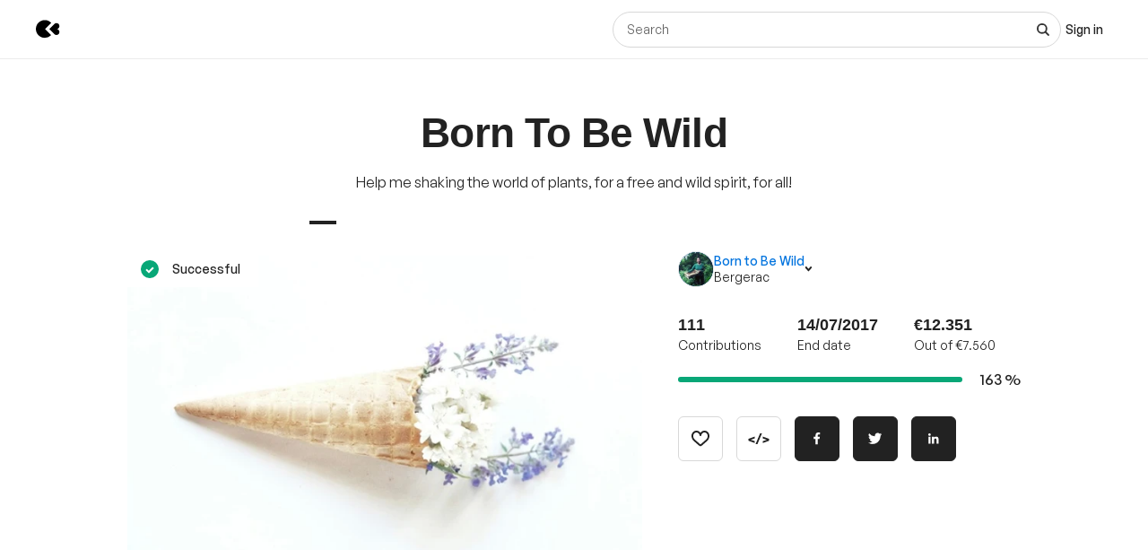

--- FILE ---
content_type: application/javascript
request_url: https://djxmmoom3injc.cloudfront.net/webpack_assets/builds/runtime-91e676ff3a59e991.js
body_size: 2290
content:
(()=>{"use strict";var e={},r={};function t(n){var o=r[n];if(void 0!==o)return o.exports;var a=r[n]={id:n,loaded:!1,exports:{}};return e[n].call(a.exports,a,a.exports,t),a.loaded=!0,a.exports}t.m=e,t.n=e=>{var r=e&&e.__esModule?()=>e.default:()=>e;return t.d(r,{a:r}),r},(()=>{var e,r=Object.getPrototypeOf?e=>Object.getPrototypeOf(e):e=>e.__proto__;t.t=function(n,o){if(1&o&&(n=this(n)),8&o||"object"==typeof n&&n&&(4&o&&n.__esModule||16&o&&"function"==typeof n.then))return n;var a=Object.create(null);t.r(a);var i={};e=e||[null,r({}),r([]),r(r)];for(var s=2&o&&n;"object"==typeof s&&!~e.indexOf(s);s=r(s))Object.getOwnPropertyNames(s).forEach(e=>{i[e]=()=>n[e]});return i.default=()=>n,t.d(a,i),a}})(),t.d=(e,r)=>{for(var n in r)t.o(r,n)&&!t.o(e,n)&&Object.defineProperty(e,n,{enumerable:!0,get:r[n]})},t.f={},t.e=e=>Promise.all(Object.keys(t.f).reduce((r,n)=>(t.f[n](e,r),r),[])),t.hmd=e=>((e=Object.create(e)).children||(e.children=[]),Object.defineProperty(e,"exports",{enumerable:!0,set:()=>{throw Error("ES Modules may not assign module.exports or exports.*, Use ESM export syntax, instead: "+e.id)}}),e),t.u=e=>""+({107:"cookies-page",124:"subscribers-permanent-project-rewards",201:"manifesto",202:"organizations",217:"service-page",223:"mentor-signup",291:"user-favorites",37:"permanent-project-faq",370:"subscribers-permanent-project-news",421:"gift-card-new",49:"user-public-profile",510:"stats-page",521:"organization-public-profile",584:"gift-card-landing",789:"user-contributions",800:"funnel",804:"user-notifications",902:"messaging",918:"mentor-page",92:"user-profile",941:"pricing-plans",950:"mentors"})[e]+"-"+({107:"28c2a7a58f3df143",124:"f30d87c9b9d98649",201:"c02f671dee0d3b26",202:"a7360fc73e423009",217:"8acb0efb68ef27c4",223:"11b193686ddbb498",291:"aabcf1859de55149",37:"232dc928447381d1",370:"d60fda5a227e4e27",421:"aabdc9efcd0c600e",49:"e14490c3f94de532",510:"526f759a33bde5e8",521:"a47e2290c951e1f1",584:"3b8e43b4ef5a8ac6",789:"6ee01fa38523c28b",800:"33abe04af377b2e0",804:"f032be330a6abd84",902:"2e24b38060e8681f",918:"9f0c0966adce02f4",92:"7f315e0a2efbdfe0",941:"a91500ed341beaec",950:"e2c2b442547382a8"})[e]+".js",t.miniCssF=e=>""+e+".css",t.h=()=>"266930ec3d3a8bb3",t.g=(()=>{if("object"==typeof globalThis)return globalThis;try{return this||Function("return this")()}catch(e){if("object"==typeof window)return window}})(),t.o=(e,r)=>Object.prototype.hasOwnProperty.call(e,r),(()=>{var e={},r="KissKissBankBank:";t.l=function(n,o,a,i){if(e[n])return void e[n].push(o);if(void 0!==a)for(var s,c,d=document.getElementsByTagName("script"),f=0;f<d.length;f++){var u=d[f];if(u.getAttribute("src")==n||u.getAttribute("data-webpack")==r+a){s=u;break}}s||(c=!0,(s=document.createElement("script")).charset="utf-8",s.timeout=120,t.nc&&s.setAttribute("nonce",t.nc),s.setAttribute("data-webpack",r+a),s.src=n),e[n]=[o];var l=function(r,t){s.onerror=s.onload=null,clearTimeout(b);var o=e[n];if(delete e[n],s.parentNode&&s.parentNode.removeChild(s),o&&o.forEach(function(e){return e(t)}),r)return r(t)},b=setTimeout(l.bind(null,void 0,{type:"timeout",target:s}),12e4);s.onerror=l.bind(null,s.onerror),s.onload=l.bind(null,s.onload),c&&document.head.appendChild(s)}})(),t.r=e=>{"undefined"!=typeof Symbol&&Symbol.toStringTag&&Object.defineProperty(e,Symbol.toStringTag,{value:"Module"}),Object.defineProperty(e,"__esModule",{value:!0})},t.nmd=e=>(e.paths=[],e.children||(e.children=[]),e),t.nc=void 0,(()=>{var e=[];t.O=(r,n,o,a)=>{if(n){a=a||0;for(var i=e.length;i>0&&e[i-1][2]>a;i--)e[i]=e[i-1];e[i]=[n,o,a];return}for(var s=1/0,i=0;i<e.length;i++){for(var[n,o,a]=e[i],c=!0,d=0;d<n.length;d++)(!1&a||s>=a)&&Object.keys(t.O).every(e=>t.O[e](n[d]))?n.splice(d--,1):(c=!1,a<s&&(s=a));if(c){e.splice(i--,1);var f=o();void 0!==f&&(r=f)}}return r}})(),t.p="https://djxmmoom3injc.cloudfront.net/webpack_assets/builds/",t.rv=()=>"1.3.12",(()=>{var e={810:0};t.f.j=function(r,n){var o=t.o(e,r)?e[r]:void 0;if(0!==o)if(o)n.push(o[2]);else if(810!=r){var a=new Promise((t,n)=>o=e[r]=[t,n]);n.push(o[2]=a);var i=t.p+t.u(r),s=Error();t.l(i,function(n){if(t.o(e,r)&&(0!==(o=e[r])&&(e[r]=void 0),o)){var a=n&&("load"===n.type?"missing":n.type),i=n&&n.target&&n.target.src;s.message="Loading chunk "+r+" failed.\n("+a+": "+i+")",s.name="ChunkLoadError",s.type=a,s.request=i,o[1](s)}},"chunk-"+r,r)}else e[r]=0},t.O.j=r=>0===e[r];var r=(r,n)=>{var o,a,[i,s,c]=n,d=0;if(i.some(r=>0!==e[r])){for(o in s)t.o(s,o)&&(t.m[o]=s[o]);if(c)var f=c(t)}for(r&&r(n);d<i.length;d++)a=i[d],t.o(e,a)&&e[a]&&e[a][0](),e[a]=0;return t.O(f)},n=self.webpackChunkKissKissBankBank=self.webpackChunkKissKissBankBank||[];n.forEach(r.bind(null,0)),n.push=r.bind(null,n.push.bind(n))})(),t.ruid="bundler=rspack@1.3.12"})();
//# sourceMappingURL=runtime-91e676ff3a59e991.js.map